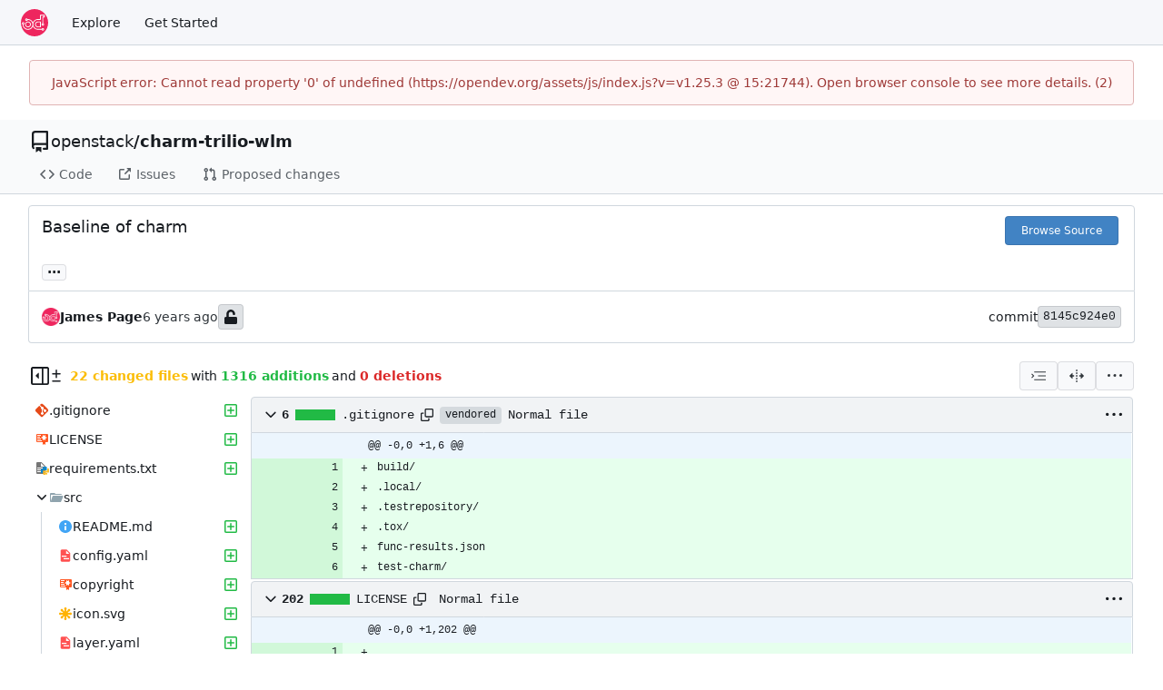

--- FILE ---
content_type: image/svg+xml
request_url: https://opendev.org/openstack/charm-trilio-wlm/raw/commit/8145c924e0e3cd450114fbe342232197cf3ebcdb/src/icon.svg
body_size: 18581
content:
<?xml version="1.0" encoding="UTF-8" standalone="no"?>
<!-- Created with Inkscape (http://www.inkscape.org/) -->

<svg
   xmlns:dc="http://purl.org/dc/elements/1.1/"
   xmlns:cc="http://creativecommons.org/ns#"
   xmlns:rdf="http://www.w3.org/1999/02/22-rdf-syntax-ns#"
   xmlns:svg="http://www.w3.org/2000/svg"
   xmlns="http://www.w3.org/2000/svg"
   xmlns:xlink="http://www.w3.org/1999/xlink"
   xmlns:sodipodi="http://sodipodi.sourceforge.net/DTD/sodipodi-0.dtd"
   xmlns:inkscape="http://www.inkscape.org/namespaces/inkscape"
   width="96"
   height="96"
   id="svg6517"
   version="1.1"
   inkscape:version="0.91+devel r"
   sodipodi:docname="openvswitch01.svg"
   viewBox="0 0 96 96">
  <defs
     id="defs6519">
    <linearGradient
       id="Background">
      <stop
         id="stop4178"
         offset="0"
         style="stop-color:#22779e;stop-opacity:1" />
      <stop
         id="stop4180"
         offset="1"
         style="stop-color:#2991c0;stop-opacity:1" />
    </linearGradient>
    <filter
       style="color-interpolation-filters:sRGB"
       inkscape:label="Inner Shadow"
       id="filter1121">
      <feFlood
         flood-opacity="0.59999999999999998"
         flood-color="rgb(0,0,0)"
         result="flood"
         id="feFlood1123" />
      <feComposite
         in="flood"
         in2="SourceGraphic"
         operator="out"
         result="composite1"
         id="feComposite1125" />
      <feGaussianBlur
         in="composite1"
         stdDeviation="1"
         result="blur"
         id="feGaussianBlur1127" />
      <feOffset
         dx="0"
         dy="2"
         result="offset"
         id="feOffset1129" />
      <feComposite
         in="offset"
         in2="SourceGraphic"
         operator="atop"
         result="composite2"
         id="feComposite1131" />
    </filter>
    <filter
       style="color-interpolation-filters:sRGB"
       inkscape:label="Drop Shadow"
       id="filter950">
      <feFlood
         flood-opacity="0.25"
         flood-color="rgb(0,0,0)"
         result="flood"
         id="feFlood952" />
      <feComposite
         in="flood"
         in2="SourceGraphic"
         operator="in"
         result="composite1"
         id="feComposite954" />
      <feGaussianBlur
         in="composite1"
         stdDeviation="1"
         result="blur"
         id="feGaussianBlur956" />
      <feOffset
         dx="0"
         dy="1"
         result="offset"
         id="feOffset958" />
      <feComposite
         in="SourceGraphic"
         in2="offset"
         operator="over"
         result="composite2"
         id="feComposite960" />
    </filter>
    <clipPath
       clipPathUnits="userSpaceOnUse"
       id="clipPath873">
      <g
         transform="matrix(0,-0.66666667,0.66604479,0,-258.25992,677.00001)"
         id="g875"
         inkscape:label="Layer 1"
         style="display:inline;fill:#ff00ff;fill-opacity:1;stroke:none">
        <path
           style="display:inline;fill:#ff00ff;fill-opacity:1;stroke:none"
           d="M 46.702703,898.22775 H 97.297297 C 138.16216,898.22775 144,904.06497 144,944.92583 v 50.73846 c 0,40.86071 -5.83784,46.69791 -46.702703,46.69791 H 46.702703 C 5.8378378,1042.3622 0,1036.525 0,995.66429 v -50.73846 c 0,-40.86086 5.8378378,-46.69808 46.702703,-46.69808 z"
           id="path877"
           inkscape:connector-curvature="0"
           sodipodi:nodetypes="sssssssss" />
      </g>
    </clipPath>
    <filter
       inkscape:collect="always"
       id="filter891"
       inkscape:label="Badge Shadow">
      <feGaussianBlur
         inkscape:collect="always"
         stdDeviation="0.71999962"
         id="feGaussianBlur893" />
    </filter>
    <style
       id="style867"
       type="text/css"><![CDATA[
    .fil0 {fill:#1F1A17}
   ]]></style>
    <clipPath
       id="clipPath16">
      <path
         id="path18"
         d="M -9,-9 H 605 V 222 H -9 Z"
         inkscape:connector-curvature="0" />
    </clipPath>
    <clipPath
       id="clipPath116">
      <path
         id="path118"
         d="m 91.7368,146.3253 -9.7039,-1.577 -8.8548,-3.8814 -7.5206,-4.7308 -7.1566,-8.7335 -4.0431,-4.282 -3.9093,-1.4409 -1.034,2.5271 1.8079,2.6096 0.4062,3.6802 1.211,-0.0488 1.3232,-1.2069 -0.3569,3.7488 -1.4667,0.9839 0.0445,1.4286 -3.4744,-1.9655 -3.1462,-3.712 -0.6559,-3.3176 1.3453,-2.6567 1.2549,-4.5133 2.5521,-1.2084 2.6847,0.1318 2.5455,1.4791 -1.698,-8.6122 1.698,-9.5825 -1.8692,-4.4246 -6.1223,-6.5965 1.0885,-3.941 2.9002,-4.5669 5.4688,-3.8486 2.9007,-0.3969 3.225,-0.1094 -2.012,-8.2601 7.3993,-3.0326 9.2188,-1.2129 3.1535,2.0619 0.2427,5.5797 3.5178,5.8224 0.2426,4.6094 8.4909,-0.6066 7.8843,0.7279 -7.8843,-4.7307 1.3343,-5.701 4.9731,-7.763 4.8521,-2.0622 3.8814,1.5769 1.577,3.1538 8.1269,6.1861 1.5769,-1.3343 12.7363,-0.485 2.5473,2.0619 0.2426,3.6391 -0.849,1.5767 -0.6066,9.8251 -4.2454,8.4909 0.7276,3.7605 2.5475,-1.3343 7.1566,-6.6716 3.5175,-0.2424 3.8815,1.5769 3.8818,2.9109 1.9406,6.3077 11.4021,-0.7277 6.914,2.6686 5.5797,5.2157 4.0028,7.5206 0.9706,8.8546 -0.8493,10.3105 -2.1832,9.2185 -2.1836,2.9112 -3.0322,0.9706 -5.3373,-5.8224 -4.8518,-1.6982 -4.2455,7.0353 -4.2454,3.8815 -2.3049,1.4556 -9.2185,7.6419 -7.3993,4.0028 -7.3993,0.6066 -8.6119,-1.4556 -7.5206,-2.7899 -5.2158,-4.2454 -4.1241,-4.9734 -4.2454,-1.2129"
         inkscape:connector-curvature="0" />
    </clipPath>
    <clipPath
       id="clipPath128">
      <path
         id="path130"
         d="m 91.7368,146.3253 -9.7039,-1.577 -8.8548,-3.8814 -7.5206,-4.7308 -7.1566,-8.7335 -4.0431,-4.282 -3.9093,-1.4409 -1.034,2.5271 1.8079,2.6096 0.4062,3.6802 1.211,-0.0488 1.3232,-1.2069 -0.3569,3.7488 -1.4667,0.9839 0.0445,1.4286 -3.4744,-1.9655 -3.1462,-3.712 -0.6559,-3.3176 1.3453,-2.6567 1.2549,-4.5133 2.5521,-1.2084 2.6847,0.1318 2.5455,1.4791 -1.698,-8.6122 1.698,-9.5825 -1.8692,-4.4246 -6.1223,-6.5965 1.0885,-3.941 2.9002,-4.5669 5.4688,-3.8486 2.9007,-0.3969 3.225,-0.1094 -2.012,-8.2601 7.3993,-3.0326 9.2188,-1.2129 3.1535,2.0619 0.2427,5.5797 3.5178,5.8224 0.2426,4.6094 8.4909,-0.6066 7.8843,0.7279 -7.8843,-4.7307 1.3343,-5.701 4.9731,-7.763 4.8521,-2.0622 3.8814,1.5769 1.577,3.1538 8.1269,6.1861 1.5769,-1.3343 12.7363,-0.485 2.5473,2.0619 0.2426,3.6391 -0.849,1.5767 -0.6066,9.8251 -4.2454,8.4909 0.7276,3.7605 2.5475,-1.3343 7.1566,-6.6716 3.5175,-0.2424 3.8815,1.5769 3.8818,2.9109 1.9406,6.3077 11.4021,-0.7277 6.914,2.6686 5.5797,5.2157 4.0028,7.5206 0.9706,8.8546 -0.8493,10.3105 -2.1832,9.2185 -2.1836,2.9112 -3.0322,0.9706 -5.3373,-5.8224 -4.8518,-1.6982 -4.2455,7.0353 -4.2454,3.8815 -2.3049,1.4556 -9.2185,7.6419 -7.3993,4.0028 -7.3993,0.6066 -8.6119,-1.4556 -7.5206,-2.7899 -5.2158,-4.2454 -4.1241,-4.9734 -4.2454,-1.2129"
         inkscape:connector-curvature="0" />
    </clipPath>
    <linearGradient
       id="linearGradient3850"
       inkscape:collect="always">
      <stop
         id="stop3852"
         offset="0"
         style="stop-color:#000000;stop-opacity:1;" />
      <stop
         id="stop3854"
         offset="1"
         style="stop-color:#000000;stop-opacity:0;" />
    </linearGradient>
    <clipPath
       clipPathUnits="userSpaceOnUse"
       id="clipPath3095">
      <path
         d="M 976.648,389.551 H 134.246 V 1229.55 H 976.648 V 389.551"
         id="path3097"
         inkscape:connector-curvature="0" />
    </clipPath>
    <clipPath
       clipPathUnits="userSpaceOnUse"
       id="clipPath3195">
      <path
         d="m 611.836,756.738 -106.34,105.207 c -8.473,8.289 -13.617,20.102 -13.598,33.379 L 598.301,790.207 c -0.031,-13.418 5.094,-25.031 13.535,-33.469"
         id="path3197"
         inkscape:connector-curvature="0" />
    </clipPath>
    <clipPath
       clipPathUnits="userSpaceOnUse"
       id="clipPath3235">
      <path
         d="m 1095.64,1501.81 c 35.46,-35.07 70.89,-70.11 106.35,-105.17 4.4,-4.38 7.11,-10.53 7.11,-17.55 l -106.37,105.21 c 0,7 -2.71,13.11 -7.09,17.51"
         id="path3237"
         inkscape:connector-curvature="0" />
    </clipPath>
    <clipPath
       id="clipPath4591"
       clipPathUnits="userSpaceOnUse">
      <path
         inkscape:connector-curvature="0"
         d="m 1106.6009,730.43734 -0.036,21.648 c -0.01,3.50825 -2.8675,6.61375 -6.4037,6.92525 l -83.6503,7.33162 c -3.5205,0.30763 -6.3812,-2.29987 -6.3671,-5.8145 l 0.036,-21.6475 20.1171,-1.76662 -0.011,4.63775 c 0,1.83937 1.4844,3.19925 3.3262,3.0395 l 49.5274,-4.33975 c 1.8425,-0.166 3.3425,-1.78125 3.3538,-3.626 l 0.01,-4.63025 20.1,-1.7575"
         style="fill:#ff00ff;fill-opacity:1;fill-rule:nonzero;stroke:none"
         id="path4593" />
    </clipPath>
    <radialGradient
       gradientUnits="userSpaceOnUse"
       gradientTransform="matrix(-1.4333926,-2.2742838,1.1731823,-0.73941125,-174.08025,98.374394)"
       r="20.40658"
       fy="93.399292"
       fx="-26.508606"
       cy="93.399292"
       cx="-26.508606"
       id="radialGradient3856"
       xlink:href="#linearGradient3850"
       inkscape:collect="always" />
    <linearGradient
       gradientTransform="translate(-318.48033,212.32022)"
       gradientUnits="userSpaceOnUse"
       y2="993.19702"
       x2="-51.879555"
       y1="593.11615"
       x1="348.20132"
       id="linearGradient3895"
       xlink:href="#linearGradient3850"
       inkscape:collect="always" />
    <clipPath
       id="clipPath3906"
       clipPathUnits="userSpaceOnUse">
      <rect
         transform="scale(1,-1)"
         style="color:#000000;display:inline;overflow:visible;visibility:visible;opacity:0.8;fill:#ff00ff;stroke:none;stroke-width:4;marker:none;enable-background:accumulate"
         id="rect3908"
         width="1019.1371"
         height="1019.1371"
         x="357.9816"
         y="-1725.8152" />
    </clipPath>
    <linearGradient
       gradientTransform="translate(0,-1.111e-5)"
       inkscape:collect="always"
       xlink:href="#linearGradient4439-7"
       id="linearGradient908-9"
       x1="-220"
       y1="731.29077"
       x2="-220"
       y2="635.29077"
       gradientUnits="userSpaceOnUse" />
    <linearGradient
       id="linearGradient4439-7"
       inkscape:collect="always">
      <stop
         id="stop4441-6"
         offset="0"
         style="stop-color:#f2f2f2;stop-opacity:1" />
      <stop
         id="stop4443-2"
         offset="1"
         style="stop-color:#f9f9f9;stop-opacity:1" />
    </linearGradient>
    <filter
       style="color-interpolation-filters:sRGB"
       inkscape:label="Inner Shadow"
       id="filter1121-2">
      <feFlood
         flood-opacity="0.59999999999999998"
         flood-color="rgb(0,0,0)"
         result="flood"
         id="feFlood1123-6" />
      <feComposite
         in="flood"
         in2="SourceGraphic"
         operator="out"
         result="composite1"
         id="feComposite1125-4" />
      <feGaussianBlur
         in="composite1"
         stdDeviation="1"
         result="blur"
         id="feGaussianBlur1127-0" />
      <feOffset
         dx="0"
         dy="2"
         result="offset"
         id="feOffset1129-2" />
      <feComposite
         in="offset"
         in2="SourceGraphic"
         operator="atop"
         result="composite2"
         id="feComposite1131-1" />
    </filter>
  </defs>
  <sodipodi:namedview
     id="base"
     pagecolor="#ffffff"
     bordercolor="#666666"
     borderopacity="1.0"
     inkscape:pageopacity="0.0"
     inkscape:pageshadow="2"
     inkscape:zoom="7.9580784"
     inkscape:cx="28.893746"
     inkscape:cy="26.083721"
     inkscape:document-units="px"
     inkscape:current-layer="layer3"
     showgrid="false"
     fit-margin-top="0"
     fit-margin-left="0"
     fit-margin-right="0"
     fit-margin-bottom="0"
     inkscape:window-width="1920"
     inkscape:window-height="1029"
     inkscape:window-x="0"
     inkscape:window-y="24"
     inkscape:window-maximized="1"
     showborder="true"
     showguides="false"
     inkscape:guide-bbox="true"
     inkscape:showpageshadow="false"
     inkscape:snap-global="false"
     inkscape:snap-bbox="true"
     inkscape:bbox-paths="true"
     inkscape:bbox-nodes="true"
     inkscape:snap-bbox-edge-midpoints="true"
     inkscape:snap-bbox-midpoints="true"
     inkscape:object-paths="true"
     inkscape:snap-intersection-paths="true"
     inkscape:object-nodes="true"
     inkscape:snap-smooth-nodes="true"
     inkscape:snap-midpoints="true"
     inkscape:snap-object-midpoints="true"
     inkscape:snap-center="true"
     inkscape:snap-page="true">
    <inkscape:grid
       type="xygrid"
       id="grid821" />
    <sodipodi:guide
       orientation="1,0"
       position="16,48"
       id="guide823" />
    <sodipodi:guide
       orientation="0,1"
       position="64,80"
       id="guide825" />
    <sodipodi:guide
       orientation="1,0"
       position="80,40"
       id="guide827" />
    <sodipodi:guide
       orientation="0,1"
       position="64,16"
       id="guide829" />
  </sodipodi:namedview>
  <metadata
     id="metadata6522">
    <rdf:RDF>
      <cc:Work
         rdf:about="">
        <dc:format>image/svg+xml</dc:format>
        <dc:type
           rdf:resource="http://purl.org/dc/dcmitype/StillImage" />
        <dc:title></dc:title>
      </cc:Work>
    </rdf:RDF>
  </metadata>
  <g
     inkscape:label="BACKGROUND"
     inkscape:groupmode="layer"
     id="layer1"
     transform="translate(268,-635.29076)"
     style="display:inline"
     sodipodi:insensitive="true">
    <path
       style="display:inline;fill:url(#linearGradient908-9);fill-opacity:1;stroke:none;filter:url(#filter1121-2)"
       d="m -268,700.15562 v -33.72973 c 0,-27.24324 3.88785,-31.13513 31.10302,-31.13513 h 33.79408 c 27.21507,0 31.1029,3.89189 31.1029,31.13513 v 33.72973 c 0,27.24325 -3.88783,31.13514 -31.1029,31.13514 h -33.79408 c -27.21517,0 -31.10302,-3.89189 -31.10302,-31.13514 z"
       id="path6455-8"
       inkscape:connector-curvature="0"
       sodipodi:nodetypes="sssssssss" />
  </g>
  <g
     inkscape:groupmode="layer"
     id="layer4"
     inkscape:label="FOLDS"
     sodipodi:insensitive="true" />
  <g
     inkscape:groupmode="layer"
     id="layer3"
     inkscape:label="PLACE YOUR PICTOGRAM HERE"
     style="display:inline">
    <path
       style="color:#000000;display:inline;overflow:visible;visibility:visible;opacity:1;fill:#201f1f;fill-opacity:1;fill-rule:nonzero;stroke:none;stroke-width:3;stroke-linecap:butt;stroke-linejoin:miter;stroke-miterlimit:4;stroke-dasharray:none;stroke-dashoffset:0;stroke-opacity:1;marker:none;enable-background:accumulate"
       d="M 48.000977,13.601563 A 34.399006,34.399006 0 0 0 13.600586,48 34.399006,34.399006 0 0 0 48.000977,82.398437 34.399006,34.399006 0 0 0 82.399414,48 34.399006,34.399006 0 0 0 48.000977,13.601563 Z m 0,11.623046 A 22.775597,22.775597 0 0 1 70.776368,48 22.775597,22.775597 0 0 1 48.000977,70.77539 22.775597,22.775597 0 0 1 25.225586,48 22.775597,22.775597 0 0 1 48.000977,25.224609 Z"
       id="path4319"
       inkscape:connector-curvature="0" />
    <path
       style="color:#000000;display:inline;overflow:visible;visibility:visible;opacity:1;fill:#4f8a49;fill-opacity:1;fill-rule:nonzero;stroke:none;stroke-width:3;stroke-linecap:butt;stroke-linejoin:miter;stroke-miterlimit:4;stroke-dasharray:none;stroke-dashoffset:0;stroke-opacity:1;marker:none;enable-background:accumulate"
       d="m 57.626953,34.075195 v 5.279297 H 40.791016 v 6.835938 h 16.835937 v 5.279297 L 68.398437,42.772461 Z M 38.373047,44.530274 27.601562,53.227539 38.373047,61.924805 V 56.645508 H 55.208984 V 49.809571 H 38.373047 Z"
       id="rect4326"
       inkscape:connector-curvature="0" />
  </g>
  <g
     inkscape:groupmode="layer"
     id="layer2"
     inkscape:label="BADGE"
     style="display:none"
     sodipodi:insensitive="true">
    <g
       style="display:inline"
       transform="translate(-340.00001,-581)"
       id="g4394"
       clip-path="none">
      <g
         id="g855">
        <g
           inkscape:groupmode="maskhelper"
           id="g870"
           clip-path="url(#clipPath873)"
           style="opacity:0.6;filter:url(#filter891)">
          <circle
             transform="matrix(1.4999992,0,0,1.4999992,-29.999795,-237.54282)"
             id="path844"
             style="color:#000000;display:inline;overflow:visible;visibility:visible;fill:#000000;fill-opacity:1;fill-rule:nonzero;stroke:none;stroke-width:4;marker:none;enable-background:accumulate"
             cx="252"
             cy="552.36218"
             r="12" />
        </g>
        <g
           id="g862">
          <circle
             style="color:#000000;display:inline;overflow:visible;visibility:visible;fill:#f5f5f5;fill-opacity:1;fill-rule:nonzero;stroke:none;stroke-width:4;marker:none;enable-background:accumulate"
             id="path4398"
             transform="matrix(1.4999992,0,0,1.4999992,-29.999795,-238.54282)"
             cx="252"
             cy="552.36218"
             r="12" />
          <circle
             transform="matrix(1.25,0,0,1.25,33,-100.45273)"
             id="path4400"
             style="color:#000000;display:inline;overflow:visible;visibility:visible;fill:#dd4814;fill-opacity:1;fill-rule:nonzero;stroke:none;stroke-width:4;marker:none;enable-background:accumulate"
             cx="252"
             cy="552.36218"
             r="12" />
          <path
             sodipodi:type="star"
             style="color:#000000;display:inline;overflow:visible;visibility:visible;fill:#f5f5f5;fill-opacity:1;fill-rule:nonzero;stroke:none;stroke-width:3;marker:none;enable-background:accumulate"
             id="path4459"
             sodipodi:sides="5"
             sodipodi:cx="666.19574"
             sodipodi:cy="589.50385"
             sodipodi:r1="7.2431178"
             sodipodi:r2="4.3458705"
             sodipodi:arg1="1.0471976"
             sodipodi:arg2="1.6755161"
             inkscape:flatsided="false"
             inkscape:rounded="0.1"
             inkscape:randomized="0"
             d="m 669.8173,595.77657 c -0.39132,0.22593 -3.62645,-1.90343 -4.07583,-1.95066 -0.44938,-0.0472 -4.05653,1.36297 -4.39232,1.06062 -0.3358,-0.30235 0.68963,-4.03715 0.59569,-4.47913 -0.0939,-0.44198 -2.5498,-3.43681 -2.36602,-3.8496 0.18379,-0.41279 4.05267,-0.59166 4.44398,-0.81759 0.39132,-0.22593 2.48067,-3.48704 2.93005,-3.4398 0.44938,0.0472 1.81505,3.67147 2.15084,3.97382 0.3358,0.30236 4.08294,1.2817 4.17689,1.72369 0.0939,0.44198 -2.9309,2.86076 -3.11469,3.27355 -0.18379,0.41279 0.0427,4.27917 -0.34859,4.5051 z"
             transform="matrix(1.511423,-0.16366377,0.16366377,1.511423,-755.37346,-191.93651)" />
        </g>
      </g>
    </g>
  </g>
</svg>

--- FILE ---
content_type: image/svg+xml
request_url: https://opendev.org/openstack/charm-trilio-wlm/raw/commit/8145c924e0e3cd450114fbe342232197cf3ebcdb/src/icon.svg
body_size: 18581
content:
<?xml version="1.0" encoding="UTF-8" standalone="no"?>
<!-- Created with Inkscape (http://www.inkscape.org/) -->

<svg
   xmlns:dc="http://purl.org/dc/elements/1.1/"
   xmlns:cc="http://creativecommons.org/ns#"
   xmlns:rdf="http://www.w3.org/1999/02/22-rdf-syntax-ns#"
   xmlns:svg="http://www.w3.org/2000/svg"
   xmlns="http://www.w3.org/2000/svg"
   xmlns:xlink="http://www.w3.org/1999/xlink"
   xmlns:sodipodi="http://sodipodi.sourceforge.net/DTD/sodipodi-0.dtd"
   xmlns:inkscape="http://www.inkscape.org/namespaces/inkscape"
   width="96"
   height="96"
   id="svg6517"
   version="1.1"
   inkscape:version="0.91+devel r"
   sodipodi:docname="openvswitch01.svg"
   viewBox="0 0 96 96">
  <defs
     id="defs6519">
    <linearGradient
       id="Background">
      <stop
         id="stop4178"
         offset="0"
         style="stop-color:#22779e;stop-opacity:1" />
      <stop
         id="stop4180"
         offset="1"
         style="stop-color:#2991c0;stop-opacity:1" />
    </linearGradient>
    <filter
       style="color-interpolation-filters:sRGB"
       inkscape:label="Inner Shadow"
       id="filter1121">
      <feFlood
         flood-opacity="0.59999999999999998"
         flood-color="rgb(0,0,0)"
         result="flood"
         id="feFlood1123" />
      <feComposite
         in="flood"
         in2="SourceGraphic"
         operator="out"
         result="composite1"
         id="feComposite1125" />
      <feGaussianBlur
         in="composite1"
         stdDeviation="1"
         result="blur"
         id="feGaussianBlur1127" />
      <feOffset
         dx="0"
         dy="2"
         result="offset"
         id="feOffset1129" />
      <feComposite
         in="offset"
         in2="SourceGraphic"
         operator="atop"
         result="composite2"
         id="feComposite1131" />
    </filter>
    <filter
       style="color-interpolation-filters:sRGB"
       inkscape:label="Drop Shadow"
       id="filter950">
      <feFlood
         flood-opacity="0.25"
         flood-color="rgb(0,0,0)"
         result="flood"
         id="feFlood952" />
      <feComposite
         in="flood"
         in2="SourceGraphic"
         operator="in"
         result="composite1"
         id="feComposite954" />
      <feGaussianBlur
         in="composite1"
         stdDeviation="1"
         result="blur"
         id="feGaussianBlur956" />
      <feOffset
         dx="0"
         dy="1"
         result="offset"
         id="feOffset958" />
      <feComposite
         in="SourceGraphic"
         in2="offset"
         operator="over"
         result="composite2"
         id="feComposite960" />
    </filter>
    <clipPath
       clipPathUnits="userSpaceOnUse"
       id="clipPath873">
      <g
         transform="matrix(0,-0.66666667,0.66604479,0,-258.25992,677.00001)"
         id="g875"
         inkscape:label="Layer 1"
         style="display:inline;fill:#ff00ff;fill-opacity:1;stroke:none">
        <path
           style="display:inline;fill:#ff00ff;fill-opacity:1;stroke:none"
           d="M 46.702703,898.22775 H 97.297297 C 138.16216,898.22775 144,904.06497 144,944.92583 v 50.73846 c 0,40.86071 -5.83784,46.69791 -46.702703,46.69791 H 46.702703 C 5.8378378,1042.3622 0,1036.525 0,995.66429 v -50.73846 c 0,-40.86086 5.8378378,-46.69808 46.702703,-46.69808 z"
           id="path877"
           inkscape:connector-curvature="0"
           sodipodi:nodetypes="sssssssss" />
      </g>
    </clipPath>
    <filter
       inkscape:collect="always"
       id="filter891"
       inkscape:label="Badge Shadow">
      <feGaussianBlur
         inkscape:collect="always"
         stdDeviation="0.71999962"
         id="feGaussianBlur893" />
    </filter>
    <style
       id="style867"
       type="text/css"><![CDATA[
    .fil0 {fill:#1F1A17}
   ]]></style>
    <clipPath
       id="clipPath16">
      <path
         id="path18"
         d="M -9,-9 H 605 V 222 H -9 Z"
         inkscape:connector-curvature="0" />
    </clipPath>
    <clipPath
       id="clipPath116">
      <path
         id="path118"
         d="m 91.7368,146.3253 -9.7039,-1.577 -8.8548,-3.8814 -7.5206,-4.7308 -7.1566,-8.7335 -4.0431,-4.282 -3.9093,-1.4409 -1.034,2.5271 1.8079,2.6096 0.4062,3.6802 1.211,-0.0488 1.3232,-1.2069 -0.3569,3.7488 -1.4667,0.9839 0.0445,1.4286 -3.4744,-1.9655 -3.1462,-3.712 -0.6559,-3.3176 1.3453,-2.6567 1.2549,-4.5133 2.5521,-1.2084 2.6847,0.1318 2.5455,1.4791 -1.698,-8.6122 1.698,-9.5825 -1.8692,-4.4246 -6.1223,-6.5965 1.0885,-3.941 2.9002,-4.5669 5.4688,-3.8486 2.9007,-0.3969 3.225,-0.1094 -2.012,-8.2601 7.3993,-3.0326 9.2188,-1.2129 3.1535,2.0619 0.2427,5.5797 3.5178,5.8224 0.2426,4.6094 8.4909,-0.6066 7.8843,0.7279 -7.8843,-4.7307 1.3343,-5.701 4.9731,-7.763 4.8521,-2.0622 3.8814,1.5769 1.577,3.1538 8.1269,6.1861 1.5769,-1.3343 12.7363,-0.485 2.5473,2.0619 0.2426,3.6391 -0.849,1.5767 -0.6066,9.8251 -4.2454,8.4909 0.7276,3.7605 2.5475,-1.3343 7.1566,-6.6716 3.5175,-0.2424 3.8815,1.5769 3.8818,2.9109 1.9406,6.3077 11.4021,-0.7277 6.914,2.6686 5.5797,5.2157 4.0028,7.5206 0.9706,8.8546 -0.8493,10.3105 -2.1832,9.2185 -2.1836,2.9112 -3.0322,0.9706 -5.3373,-5.8224 -4.8518,-1.6982 -4.2455,7.0353 -4.2454,3.8815 -2.3049,1.4556 -9.2185,7.6419 -7.3993,4.0028 -7.3993,0.6066 -8.6119,-1.4556 -7.5206,-2.7899 -5.2158,-4.2454 -4.1241,-4.9734 -4.2454,-1.2129"
         inkscape:connector-curvature="0" />
    </clipPath>
    <clipPath
       id="clipPath128">
      <path
         id="path130"
         d="m 91.7368,146.3253 -9.7039,-1.577 -8.8548,-3.8814 -7.5206,-4.7308 -7.1566,-8.7335 -4.0431,-4.282 -3.9093,-1.4409 -1.034,2.5271 1.8079,2.6096 0.4062,3.6802 1.211,-0.0488 1.3232,-1.2069 -0.3569,3.7488 -1.4667,0.9839 0.0445,1.4286 -3.4744,-1.9655 -3.1462,-3.712 -0.6559,-3.3176 1.3453,-2.6567 1.2549,-4.5133 2.5521,-1.2084 2.6847,0.1318 2.5455,1.4791 -1.698,-8.6122 1.698,-9.5825 -1.8692,-4.4246 -6.1223,-6.5965 1.0885,-3.941 2.9002,-4.5669 5.4688,-3.8486 2.9007,-0.3969 3.225,-0.1094 -2.012,-8.2601 7.3993,-3.0326 9.2188,-1.2129 3.1535,2.0619 0.2427,5.5797 3.5178,5.8224 0.2426,4.6094 8.4909,-0.6066 7.8843,0.7279 -7.8843,-4.7307 1.3343,-5.701 4.9731,-7.763 4.8521,-2.0622 3.8814,1.5769 1.577,3.1538 8.1269,6.1861 1.5769,-1.3343 12.7363,-0.485 2.5473,2.0619 0.2426,3.6391 -0.849,1.5767 -0.6066,9.8251 -4.2454,8.4909 0.7276,3.7605 2.5475,-1.3343 7.1566,-6.6716 3.5175,-0.2424 3.8815,1.5769 3.8818,2.9109 1.9406,6.3077 11.4021,-0.7277 6.914,2.6686 5.5797,5.2157 4.0028,7.5206 0.9706,8.8546 -0.8493,10.3105 -2.1832,9.2185 -2.1836,2.9112 -3.0322,0.9706 -5.3373,-5.8224 -4.8518,-1.6982 -4.2455,7.0353 -4.2454,3.8815 -2.3049,1.4556 -9.2185,7.6419 -7.3993,4.0028 -7.3993,0.6066 -8.6119,-1.4556 -7.5206,-2.7899 -5.2158,-4.2454 -4.1241,-4.9734 -4.2454,-1.2129"
         inkscape:connector-curvature="0" />
    </clipPath>
    <linearGradient
       id="linearGradient3850"
       inkscape:collect="always">
      <stop
         id="stop3852"
         offset="0"
         style="stop-color:#000000;stop-opacity:1;" />
      <stop
         id="stop3854"
         offset="1"
         style="stop-color:#000000;stop-opacity:0;" />
    </linearGradient>
    <clipPath
       clipPathUnits="userSpaceOnUse"
       id="clipPath3095">
      <path
         d="M 976.648,389.551 H 134.246 V 1229.55 H 976.648 V 389.551"
         id="path3097"
         inkscape:connector-curvature="0" />
    </clipPath>
    <clipPath
       clipPathUnits="userSpaceOnUse"
       id="clipPath3195">
      <path
         d="m 611.836,756.738 -106.34,105.207 c -8.473,8.289 -13.617,20.102 -13.598,33.379 L 598.301,790.207 c -0.031,-13.418 5.094,-25.031 13.535,-33.469"
         id="path3197"
         inkscape:connector-curvature="0" />
    </clipPath>
    <clipPath
       clipPathUnits="userSpaceOnUse"
       id="clipPath3235">
      <path
         d="m 1095.64,1501.81 c 35.46,-35.07 70.89,-70.11 106.35,-105.17 4.4,-4.38 7.11,-10.53 7.11,-17.55 l -106.37,105.21 c 0,7 -2.71,13.11 -7.09,17.51"
         id="path3237"
         inkscape:connector-curvature="0" />
    </clipPath>
    <clipPath
       id="clipPath4591"
       clipPathUnits="userSpaceOnUse">
      <path
         inkscape:connector-curvature="0"
         d="m 1106.6009,730.43734 -0.036,21.648 c -0.01,3.50825 -2.8675,6.61375 -6.4037,6.92525 l -83.6503,7.33162 c -3.5205,0.30763 -6.3812,-2.29987 -6.3671,-5.8145 l 0.036,-21.6475 20.1171,-1.76662 -0.011,4.63775 c 0,1.83937 1.4844,3.19925 3.3262,3.0395 l 49.5274,-4.33975 c 1.8425,-0.166 3.3425,-1.78125 3.3538,-3.626 l 0.01,-4.63025 20.1,-1.7575"
         style="fill:#ff00ff;fill-opacity:1;fill-rule:nonzero;stroke:none"
         id="path4593" />
    </clipPath>
    <radialGradient
       gradientUnits="userSpaceOnUse"
       gradientTransform="matrix(-1.4333926,-2.2742838,1.1731823,-0.73941125,-174.08025,98.374394)"
       r="20.40658"
       fy="93.399292"
       fx="-26.508606"
       cy="93.399292"
       cx="-26.508606"
       id="radialGradient3856"
       xlink:href="#linearGradient3850"
       inkscape:collect="always" />
    <linearGradient
       gradientTransform="translate(-318.48033,212.32022)"
       gradientUnits="userSpaceOnUse"
       y2="993.19702"
       x2="-51.879555"
       y1="593.11615"
       x1="348.20132"
       id="linearGradient3895"
       xlink:href="#linearGradient3850"
       inkscape:collect="always" />
    <clipPath
       id="clipPath3906"
       clipPathUnits="userSpaceOnUse">
      <rect
         transform="scale(1,-1)"
         style="color:#000000;display:inline;overflow:visible;visibility:visible;opacity:0.8;fill:#ff00ff;stroke:none;stroke-width:4;marker:none;enable-background:accumulate"
         id="rect3908"
         width="1019.1371"
         height="1019.1371"
         x="357.9816"
         y="-1725.8152" />
    </clipPath>
    <linearGradient
       gradientTransform="translate(0,-1.111e-5)"
       inkscape:collect="always"
       xlink:href="#linearGradient4439-7"
       id="linearGradient908-9"
       x1="-220"
       y1="731.29077"
       x2="-220"
       y2="635.29077"
       gradientUnits="userSpaceOnUse" />
    <linearGradient
       id="linearGradient4439-7"
       inkscape:collect="always">
      <stop
         id="stop4441-6"
         offset="0"
         style="stop-color:#f2f2f2;stop-opacity:1" />
      <stop
         id="stop4443-2"
         offset="1"
         style="stop-color:#f9f9f9;stop-opacity:1" />
    </linearGradient>
    <filter
       style="color-interpolation-filters:sRGB"
       inkscape:label="Inner Shadow"
       id="filter1121-2">
      <feFlood
         flood-opacity="0.59999999999999998"
         flood-color="rgb(0,0,0)"
         result="flood"
         id="feFlood1123-6" />
      <feComposite
         in="flood"
         in2="SourceGraphic"
         operator="out"
         result="composite1"
         id="feComposite1125-4" />
      <feGaussianBlur
         in="composite1"
         stdDeviation="1"
         result="blur"
         id="feGaussianBlur1127-0" />
      <feOffset
         dx="0"
         dy="2"
         result="offset"
         id="feOffset1129-2" />
      <feComposite
         in="offset"
         in2="SourceGraphic"
         operator="atop"
         result="composite2"
         id="feComposite1131-1" />
    </filter>
  </defs>
  <sodipodi:namedview
     id="base"
     pagecolor="#ffffff"
     bordercolor="#666666"
     borderopacity="1.0"
     inkscape:pageopacity="0.0"
     inkscape:pageshadow="2"
     inkscape:zoom="7.9580784"
     inkscape:cx="28.893746"
     inkscape:cy="26.083721"
     inkscape:document-units="px"
     inkscape:current-layer="layer3"
     showgrid="false"
     fit-margin-top="0"
     fit-margin-left="0"
     fit-margin-right="0"
     fit-margin-bottom="0"
     inkscape:window-width="1920"
     inkscape:window-height="1029"
     inkscape:window-x="0"
     inkscape:window-y="24"
     inkscape:window-maximized="1"
     showborder="true"
     showguides="false"
     inkscape:guide-bbox="true"
     inkscape:showpageshadow="false"
     inkscape:snap-global="false"
     inkscape:snap-bbox="true"
     inkscape:bbox-paths="true"
     inkscape:bbox-nodes="true"
     inkscape:snap-bbox-edge-midpoints="true"
     inkscape:snap-bbox-midpoints="true"
     inkscape:object-paths="true"
     inkscape:snap-intersection-paths="true"
     inkscape:object-nodes="true"
     inkscape:snap-smooth-nodes="true"
     inkscape:snap-midpoints="true"
     inkscape:snap-object-midpoints="true"
     inkscape:snap-center="true"
     inkscape:snap-page="true">
    <inkscape:grid
       type="xygrid"
       id="grid821" />
    <sodipodi:guide
       orientation="1,0"
       position="16,48"
       id="guide823" />
    <sodipodi:guide
       orientation="0,1"
       position="64,80"
       id="guide825" />
    <sodipodi:guide
       orientation="1,0"
       position="80,40"
       id="guide827" />
    <sodipodi:guide
       orientation="0,1"
       position="64,16"
       id="guide829" />
  </sodipodi:namedview>
  <metadata
     id="metadata6522">
    <rdf:RDF>
      <cc:Work
         rdf:about="">
        <dc:format>image/svg+xml</dc:format>
        <dc:type
           rdf:resource="http://purl.org/dc/dcmitype/StillImage" />
        <dc:title></dc:title>
      </cc:Work>
    </rdf:RDF>
  </metadata>
  <g
     inkscape:label="BACKGROUND"
     inkscape:groupmode="layer"
     id="layer1"
     transform="translate(268,-635.29076)"
     style="display:inline"
     sodipodi:insensitive="true">
    <path
       style="display:inline;fill:url(#linearGradient908-9);fill-opacity:1;stroke:none;filter:url(#filter1121-2)"
       d="m -268,700.15562 v -33.72973 c 0,-27.24324 3.88785,-31.13513 31.10302,-31.13513 h 33.79408 c 27.21507,0 31.1029,3.89189 31.1029,31.13513 v 33.72973 c 0,27.24325 -3.88783,31.13514 -31.1029,31.13514 h -33.79408 c -27.21517,0 -31.10302,-3.89189 -31.10302,-31.13514 z"
       id="path6455-8"
       inkscape:connector-curvature="0"
       sodipodi:nodetypes="sssssssss" />
  </g>
  <g
     inkscape:groupmode="layer"
     id="layer4"
     inkscape:label="FOLDS"
     sodipodi:insensitive="true" />
  <g
     inkscape:groupmode="layer"
     id="layer3"
     inkscape:label="PLACE YOUR PICTOGRAM HERE"
     style="display:inline">
    <path
       style="color:#000000;display:inline;overflow:visible;visibility:visible;opacity:1;fill:#201f1f;fill-opacity:1;fill-rule:nonzero;stroke:none;stroke-width:3;stroke-linecap:butt;stroke-linejoin:miter;stroke-miterlimit:4;stroke-dasharray:none;stroke-dashoffset:0;stroke-opacity:1;marker:none;enable-background:accumulate"
       d="M 48.000977,13.601563 A 34.399006,34.399006 0 0 0 13.600586,48 34.399006,34.399006 0 0 0 48.000977,82.398437 34.399006,34.399006 0 0 0 82.399414,48 34.399006,34.399006 0 0 0 48.000977,13.601563 Z m 0,11.623046 A 22.775597,22.775597 0 0 1 70.776368,48 22.775597,22.775597 0 0 1 48.000977,70.77539 22.775597,22.775597 0 0 1 25.225586,48 22.775597,22.775597 0 0 1 48.000977,25.224609 Z"
       id="path4319"
       inkscape:connector-curvature="0" />
    <path
       style="color:#000000;display:inline;overflow:visible;visibility:visible;opacity:1;fill:#4f8a49;fill-opacity:1;fill-rule:nonzero;stroke:none;stroke-width:3;stroke-linecap:butt;stroke-linejoin:miter;stroke-miterlimit:4;stroke-dasharray:none;stroke-dashoffset:0;stroke-opacity:1;marker:none;enable-background:accumulate"
       d="m 57.626953,34.075195 v 5.279297 H 40.791016 v 6.835938 h 16.835937 v 5.279297 L 68.398437,42.772461 Z M 38.373047,44.530274 27.601562,53.227539 38.373047,61.924805 V 56.645508 H 55.208984 V 49.809571 H 38.373047 Z"
       id="rect4326"
       inkscape:connector-curvature="0" />
  </g>
  <g
     inkscape:groupmode="layer"
     id="layer2"
     inkscape:label="BADGE"
     style="display:none"
     sodipodi:insensitive="true">
    <g
       style="display:inline"
       transform="translate(-340.00001,-581)"
       id="g4394"
       clip-path="none">
      <g
         id="g855">
        <g
           inkscape:groupmode="maskhelper"
           id="g870"
           clip-path="url(#clipPath873)"
           style="opacity:0.6;filter:url(#filter891)">
          <circle
             transform="matrix(1.4999992,0,0,1.4999992,-29.999795,-237.54282)"
             id="path844"
             style="color:#000000;display:inline;overflow:visible;visibility:visible;fill:#000000;fill-opacity:1;fill-rule:nonzero;stroke:none;stroke-width:4;marker:none;enable-background:accumulate"
             cx="252"
             cy="552.36218"
             r="12" />
        </g>
        <g
           id="g862">
          <circle
             style="color:#000000;display:inline;overflow:visible;visibility:visible;fill:#f5f5f5;fill-opacity:1;fill-rule:nonzero;stroke:none;stroke-width:4;marker:none;enable-background:accumulate"
             id="path4398"
             transform="matrix(1.4999992,0,0,1.4999992,-29.999795,-238.54282)"
             cx="252"
             cy="552.36218"
             r="12" />
          <circle
             transform="matrix(1.25,0,0,1.25,33,-100.45273)"
             id="path4400"
             style="color:#000000;display:inline;overflow:visible;visibility:visible;fill:#dd4814;fill-opacity:1;fill-rule:nonzero;stroke:none;stroke-width:4;marker:none;enable-background:accumulate"
             cx="252"
             cy="552.36218"
             r="12" />
          <path
             sodipodi:type="star"
             style="color:#000000;display:inline;overflow:visible;visibility:visible;fill:#f5f5f5;fill-opacity:1;fill-rule:nonzero;stroke:none;stroke-width:3;marker:none;enable-background:accumulate"
             id="path4459"
             sodipodi:sides="5"
             sodipodi:cx="666.19574"
             sodipodi:cy="589.50385"
             sodipodi:r1="7.2431178"
             sodipodi:r2="4.3458705"
             sodipodi:arg1="1.0471976"
             sodipodi:arg2="1.6755161"
             inkscape:flatsided="false"
             inkscape:rounded="0.1"
             inkscape:randomized="0"
             d="m 669.8173,595.77657 c -0.39132,0.22593 -3.62645,-1.90343 -4.07583,-1.95066 -0.44938,-0.0472 -4.05653,1.36297 -4.39232,1.06062 -0.3358,-0.30235 0.68963,-4.03715 0.59569,-4.47913 -0.0939,-0.44198 -2.5498,-3.43681 -2.36602,-3.8496 0.18379,-0.41279 4.05267,-0.59166 4.44398,-0.81759 0.39132,-0.22593 2.48067,-3.48704 2.93005,-3.4398 0.44938,0.0472 1.81505,3.67147 2.15084,3.97382 0.3358,0.30236 4.08294,1.2817 4.17689,1.72369 0.0939,0.44198 -2.9309,2.86076 -3.11469,3.27355 -0.18379,0.41279 0.0427,4.27917 -0.34859,4.5051 z"
             transform="matrix(1.511423,-0.16366377,0.16366377,1.511423,-755.37346,-191.93651)" />
        </g>
      </g>
    </g>
  </g>
</svg>